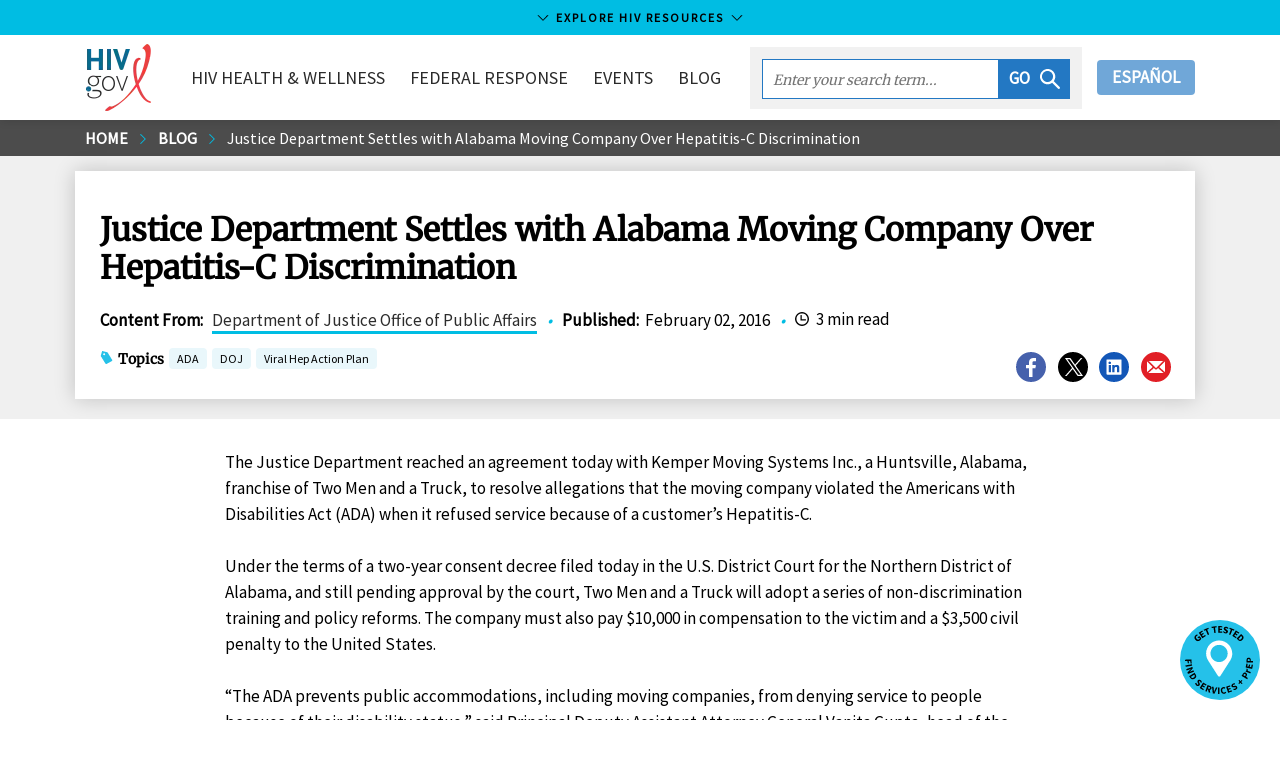

--- FILE ---
content_type: image/svg+xml
request_url: https://www.hiv.gov/static/ethe-logo-white-2273980347acb9bfb9fe66bdc258c302.svg
body_size: 3388
content:
<?xml version="1.0" encoding="UTF-8"?>
<svg width="414px" height="424px" viewBox="0 0 414 424" version="1.1" xmlns="http://www.w3.org/2000/svg" xmlns:xlink="http://www.w3.org/1999/xlink">
    <title>35551 HHS OIDP Revised EHE Logo</title>
    <g id="Page-1" stroke="none" stroke-width="1" fill="none" fill-rule="evenodd">
        <g id="35551-HHS-OIDP-Revised-EHE-Logo" transform="translate(0.000000, 0.600000)" fill-rule="nonzero">
            <g id="Group" transform="translate(47.900000, 0.000000)" fill="#FFFFFF">
                <g transform="translate(2.100000, 0.000000)">
                    <polygon id="Path" points="0 64.8 5.9 62.5 5.9 15.6 0.1 13.3 0.1 8.2 44.1 8.2 44.1 23.5 38 23.5 35.7 15.9 16.2 15.9 16.2 34.4 28.2 34.4 30.2 28.9 35.8 28.9 35.8 48 30.2 48 28.2 42.2 16.2 42.2 16.2 62.4 37.4 62.4 39.9 53.7 46 53.7 46 70.1 0 70.1"></polygon>
                    <path d="M53.7,23.6 L63.5,22.2 L67,22.2 L68,30.5 C72.4,25 76.8,21.8 82.8,21.8 C89.1,21.8 93.8,24.7 93.8,39.9 L93.8,62.9 L99.2,65.1 L99.2,70 L84,70 L84,40.6 C84,31.8 82.5,30.1 79.1,30.1 C76.1,30.1 72,33 68.8,38 L68.8,62.9 L74.1,65.1 L74.1,70 L53.8,70 L53.8,65.1 L59.2,62.9 L59.2,30.1 L53.8,28.6 L53.8,23.6 L53.7,23.6 Z" id="Path"></path>
                    <path d="M128.8,1.3 L140.1,0 L143.8,0 L143.8,62.6 L149.1,64.7 L149.1,70 L135.9,70 L134.7,63.3 C132,67.1 127.5,70.9 121.8,70.9 C111.7,70.9 106.1,62.6 106.1,46.3 C106.1,30 111.7,21.8 122.1,21.8 C126.9,21.8 131.1,24.3 134.2,28 L134.2,8 L128.8,6.4 L128.8,1.3 L128.8,1.3 Z M134.2,55.2 L134.2,36.6 C131.8,32.9 128.2,29.4 124.3,29.4 C120.7,29.4 116.2,32.5 116.2,46.2 C116.2,59.9 120.8,63.4 124.3,63.4 C128.3,63.4 132,59.3 134.2,55.2 Z" id="Shape"></path>
                    <path d="M176.2,69.9 L155.9,69.9 L155.9,65 L161.3,62.8 L161.3,30.1 L155.9,28.6 L155.9,23.6 L167.4,22.2 L170.9,22.2 L170.9,62.9 L176.2,65.1 L176.2,69.9 Z M164.9,0.2 C169.2,0.2 171.2,2.3 171.2,6.4 C171.2,10.5 169.2,12.3 164.9,12.3 C160.6,12.3 158.7,10.5 158.7,6.4 C158.7,2.2 160.6,0.2 164.9,0.2 Z" id="Shape"></path>
                    <path d="M182.8,23.6 L192.6,22.2 L196.1,22.2 L197.1,30.5 C201.5,25 205.9,21.8 211.9,21.8 C218.2,21.8 222.9,24.7 222.9,39.9 L222.9,62.9 L228.3,65.1 L228.3,70 L213.1,70 L213.1,40.6 C213.1,31.8 211.6,30.1 208.2,30.1 C205.2,30.1 201.1,33 197.9,38 L197.9,62.9 L203.2,65.1 L203.2,70 L182.9,70 L182.9,65.1 L188.3,62.9 L188.3,30.1 L182.9,28.6 L182.9,23.6 L182.8,23.6 Z" id="Path"></path>
                    <path d="M239.1,64 C239.1,60.6 241.4,57.7 244.3,56.4 C237.9,53.6 235.2,48 235.2,39.7 C235.2,27.9 241.1,21.8 253.4,21.8 C259.1,21.8 268.1,23 274,23.7 L274,28.7 L266.1,29.6 C269.2,32 271.1,36.3 271.1,41 C271.1,51.8 265.3,57.9 253.9,57.9 C249.8,57.9 246.9,58.7 246.9,61.1 C246.9,69.3 274.5,58.7 274.5,77.8 C274.5,87 268.8,91.9 255.1,91.9 C245.5,91.9 236.1,88 232.9,86.2 L232.9,75.4 L239,75.4 L241.1,82.4 C245.3,83.7 250.6,84.6 254.9,84.6 C262,84.6 265.9,82.8 265.9,79 C266.1,69.3 239.1,79.1 239.1,64 Z M253.2,50.8 C257.5,50.8 261.7,48.1 261.7,39.6 C261.7,31.2 257.2,28.4 253.2,28.4 C249,28.4 244.8,31.2 244.8,39.6 C244.8,48.1 249.2,50.8 253.2,50.8 Z" id="Shape"></path>
                </g>
                <g transform="translate(0.000000, 88.200000)" id="Path">
                    <path d="M0,24.1 L6.9,22.9 L6.9,12.3 L13.5,10.7 L16.7,10.7 L16.7,22.9 L29.2,22.9 L29.2,29.9 L16.6,29.9 L16.6,52.3 C16.6,61.3 18.5,63.7 22.1,63.7 C24.5,63.7 26.7,62.9 28,62.2 L30,67.7 C27.5,69.4 22.8,71 18.7,71 C12,71 6.9,68.2 6.9,52.5 L6.9,30 L0,30 L0,24.1 Z"></path>
                    <path d="M55.4,70 L35.1,70 L35.1,65.1 L40.5,62.9 L40.5,7.8 L35.1,6.3 L35.1,1.3 L46.6,1.42108547e-14 L50.1,1.42108547e-14 L50.1,29.6 C54.1,24.9 58.9,21.7 64.3,21.7 C70.6,21.7 75.2,24.6 75.2,39.8 L75.2,62.8 L80.5,65 L80.5,69.9 L65.5,69.9 L65.5,40.6 C65.5,31.9 63.9,30.1 60.5,30.1 C57.6,30.1 53.5,33 50.2,38.2 L50.2,62.9 L55.5,65.1 L55.5,70 L55.4,70 Z"></path>
                </g>
                <path d="M97.3,135.4 C97.4,147.9 102.2,151.5 109.3,151.5 C114.1,151.5 117.8,150.2 121.8,148.5 L123.9,154 C120.5,156 114,159.2 106.1,159.2 C93.9,159.2 87.2,150.8 87.2,134.8 C87.2,118.8 93.6,110.1 106.8,110.1 C118.4,110.1 124.2,117.1 124.2,128.8 C124.2,131 124,133.1 123.6,135.6 L97.3,135.6 L97.3,135.4 Z M97.6,128.6 L114.5,128.6 C115,120.2 111.2,116.9 106.7,116.9 C102.5,116.9 98.7,119.9 97.6,128.6 Z" id="Shape"></path>
                <g transform="translate(2.100000, 184.700000)" id="Path">
                    <polygon points="33.7 0 55.8 0 55.8 5.1 49.9 7.4 49.9 54.3 55.7 56.6 55.7 61.7 33.6 61.7 33.6 56.6 39.5 54.3 39.5 33.9 16.2 33.9 16.2 54.3 22 56.6 22 61.7 0 61.7 0 56.6 5.9 54.3 5.9 7.4 0.1 5.1 0.1 2.84217094e-14 22.1 2.84217094e-14 22.1 5.1 16.2 7.4 16.2 26.2 39.4 26.2 39.4 7.4 33.6 5.1 33.6 0"></polygon>
                    <polygon points="63.7 0 85.7 0 85.7 5.1 79.8 7.4 79.8 54.3 85.6 56.6 85.6 61.7 63.6 61.7 63.6 56.6 69.5 54.3 69.5 7.4 63.7 5.1"></polygon>
                </g>
                <polygon id="Path" points="149.3 189.7 144 192.1 124.4 246.6 116.3 246.6 96.5 192.2 91.2 189.8 91.2 184.6 114 184.6 114 189.8 108.3 192.1 121.7 233.5 135.1 192.1 129.3 189.7 129.3 184.6 149.3 184.6"></polygon>
                <g transform="translate(2.100000, 264.700000)">
                    <polygon id="Path" points="0 64.9 5.9 62.6 5.9 15.7 0.1 13.4 0.1 8.3 44.1 8.3 44.1 23.6 38 23.6 35.7 16 16.2 16 16.2 34.5 28.2 34.5 30.2 29 35.8 29 35.8 48.1 30.2 48.1 28.2 42.3 16.2 42.3 16.2 62.5 37.4 62.5 39.9 53.8 46 53.8 46 70.2 0 70.2"></polygon>
                    <path d="M75.4,90.7 L53.2,90.7 L53.2,85.7 L58.6,83.6 L58.6,30 L53.2,28.5 L53.2,23.5 L63.3,22.1 L66.9,22.1 L67.7,29.3 C71,24.8 75.1,21.6 80.5,21.6 C90.3,21.6 96.2,29.5 96.2,46.2 C96.2,62.9 90.3,70.7 80.3,70.7 C75.8,70.7 71.3,68.4 68.1,64.9 L68.1,83.7 L75.3,85.8 L75.3,90.7 L75.4,90.7 Z M68.2,37.5 L68.2,55.8 C70.5,59.8 74.3,63.3 78,63.3 C81.6,63.3 86.2,60.3 86.2,46.3 C86.2,32.8 81.6,29.2 78,29.2 C74,29.3 70.3,33.6 68.2,37.5 Z" id="Shape"></path>
                    <path d="M124.4,69.9 L104.1,69.9 L104.1,65 L109.5,62.8 L109.5,30 L104.1,28.5 L104.1,23.5 L115.6,22.1 L119.1,22.1 L119.1,62.8 L124.4,65 L124.4,69.9 Z M113.2,0.2 C117.5,0.2 119.5,2.3 119.5,6.4 C119.5,10.5 117.5,12.3 113.2,12.3 C108.9,12.3 107,10.5 107,6.4 C107,2.3 108.9,0.2 113.2,0.2 Z" id="Shape"></path>
                    <path d="M154.3,1.3 L165.6,5.68434189e-14 L169.3,5.68434189e-14 L169.3,62.6 L174.6,64.7 L174.6,70 L161.4,70 L160.2,63.3 C157.5,67.1 153,70.9 147.3,70.9 C137.2,70.9 131.6,62.6 131.6,46.3 C131.6,30 137.2,21.8 147.6,21.8 C152.4,21.8 156.6,24.3 159.7,28 L159.7,8 L154.3,6.4 L154.3,1.3 L154.3,1.3 Z M159.7,55.2 L159.7,36.7 C157.3,33 153.7,29.5 149.8,29.5 C146.2,29.5 141.7,32.6 141.7,46.3 C141.7,60 146.3,63.5 149.8,63.5 C153.9,63.5 157.6,59.3 159.7,55.2 Z" id="Shape"></path>
                    <path d="M191.7,47.2 C191.8,59.7 196.6,63.3 203.7,63.3 C208.5,63.3 212.2,62 216.2,60.3 L218.3,65.8 C214.9,67.8 208.4,71 200.5,71 C188.3,71 181.6,62.6 181.6,46.6 C181.6,30.6 188,21.9 201.2,21.9 C212.8,21.9 218.6,28.9 218.6,40.6 C218.6,42.8 218.4,44.9 218,47.4 L191.7,47.4 L191.7,47.2 Z M192,40.3 L208.9,40.3 C209.4,31.9 205.6,28.6 201.1,28.6 C196.9,28.7 193.1,31.7 192,40.3 Z" id="Shape"></path>
                    <path d="M225.9,23.6 L235.7,22.2 L239.3,22.2 L240.3,30.4 C244,25.7 248.6,21.8 254,21.8 C258.2,21.8 262.6,23.3 264.2,30.6 C268.7,25 273.7,21.8 278.5,21.8 C284.4,21.8 289.3,24.2 289.3,39.9 L289.3,62.9 L294.6,65.1 L294.6,70 L279.6,70 L279.6,40.4 C279.6,31.8 278,30.2 274.7,30.2 C272.4,30.2 268.7,32.9 265,38.1 C265,38.9 265.1,39.8 265.1,40.4 L265.1,63 L270.3,65.2 L270.3,70.1 L255.3,70.1 L255.3,40.2 C255.3,31.9 253.3,30.2 250.2,30.2 C247.8,30.2 244.1,33.2 240.8,38.1 L240.8,63 L246.1,65.2 L246.1,70.1 L225.8,70.1 L225.8,65.2 L231.2,63 L231.2,30.2 L225.8,28.7 L225.8,23.6 L225.9,23.6 Z" id="Path"></path>
                    <path d="M321.5,69.9 L301.2,69.9 L301.2,65 L306.6,62.8 L306.6,30 L301.2,28.5 L301.2,23.5 L312.7,22.1 L316.2,22.1 L316.2,62.8 L321.5,65 L321.5,69.9 Z M310.3,0.2 C314.6,0.2 316.6,2.3 316.6,6.4 C316.6,10.5 314.6,12.3 310.3,12.3 C306,12.3 304.1,10.5 304.1,6.4 C304.1,2.3 306,0.2 310.3,0.2 Z" id="Shape"></path>
                </g>
                <path d="M352,328 C356.4,328 359.4,326.9 363.4,325.2 L365.6,330.7 C362.2,332.6 355.9,335.7 348.1,335.7 C337.4,335.7 330.7,327.5 330.7,311.1 C330.7,295.1 337.5,286.7 348.3,286.7 C355.9,286.7 360.9,289.8 364.4,291.7 L364.4,303.7 L358.3,303.7 L355.9,294.7 C354.3,294.2 352.8,294 351.3,294 C345.2,294 340.7,297.9 340.7,311.2 C340.9,324.3 345.5,328 352,328 Z" id="Path"></path>
            </g>
            <rect id="Rectangle" fill="#05798C" x="-3.55271368e-15" y="266.8" width="15.1" height="77.2"></rect>
            <rect id="Rectangle" fill="#F5AF1A" x="-3.55271368e-15" y="177.4" width="15.1" height="77.2"></rect>
            <rect id="Rectangle" fill="#BE202F" x="-3.55271368e-15" y="89.8" width="15.1" height="77.2"></rect>
            <rect id="Rectangle" fill="#1E75BB" x="-3.55271368e-15" y="0.4" width="15.1" height="77.2"></rect>
            <g id="Group" transform="translate(2.100000, 385.200000)" fill="#FFFFFF">
                <polygon id="Path" points="7.10542736e-15 0.4 5.7 0.4 5.7 37 1.0658141e-14 37 1.0658141e-14 0.4"></polygon>
                <polygon id="Path" points="15.1 10.5 15 10.5 15 37 9.9 37 9.9 0.4 17.1 0.4 22.9 22.3 23 22.3 23 0.4 28.1 0.4 28.1 37 22.2 37"></polygon>
                <polygon id="Path" points="38.7 0.4 56.5 0.4 56.5 5.6 50.5 5.6 50.5 37 44.8 37 44.8 5.6 38.8 5.6 38.8 0.4"></polygon>
                <polygon id="Path" points="64.7 37 58.9 37 58.9 0.4 64.6 0.4 64.6 16.1 71.1 16.1 71.1 0.4 77 0.4 77 37 71.1 37 71.1 21.3 64.6 21.3 64.6 37"></polygon>
                <polygon id="Path" points="87 15.8 94.9 15.8 94.9 21 87 21 87 31.7 96.9 31.7 96.9 36.9 81.2 36.9 81.2 0.3 96.9 0.3 96.9 5.5 87 5.5"></polygon>
                <path d="M114.1,0.4 L114.1,28.6 C114.1,31.2 115.2,32.2 117.1,32.2 C119,32.2 120.1,31.3 120.1,28.6 L120.1,0.4 L125.5,0.4 L125.5,28.2 C125.5,34.1 122.6,37.4 116.9,37.4 C111.3,37.4 108.3,34.1 108.3,28.2 L108.3,0.3 L114.1,0.3 L114.1,0.4 Z" id="Path"></path>
                <polygon id="Path" points="134.6 31.4 134.6 36.9 129.1 36.9 129.1 31.4"></polygon>
                <path d="M146.3,0 C151.9,0 154.8,3.3 154.8,9.2 L154.8,10.3 L149.4,10.3 L149.4,8.8 C149.4,6.2 148.4,5.2 146.5,5.2 C144.6,5.2 143.6,6.2 143.6,8.8 C143.6,11.5 144.7,13.5 148.5,16.7 C153.3,20.9 154.8,24 154.8,28.1 C154.8,34 151.9,37.3 146.2,37.3 C140.6,37.3 137.6,34 137.6,28.1 L137.6,25.9 L143,25.9 L143,28.5 C143,31.1 144.1,32.1 146,32.1 C147.9,32.1 149,31.2 149,28.5 C149,25.8 147.9,23.8 144.1,20.6 C139.3,16.4 137.8,13.3 137.8,9.2 C137.8,3.3 140.7,0 146.3,0 Z" id="Path"></path>
                <polygon id="Path" points="163.3 31.4 163.3 36.9 157.8 36.9 157.8 31.4"></polygon>
            </g>
        </g>
    </g>
</svg>